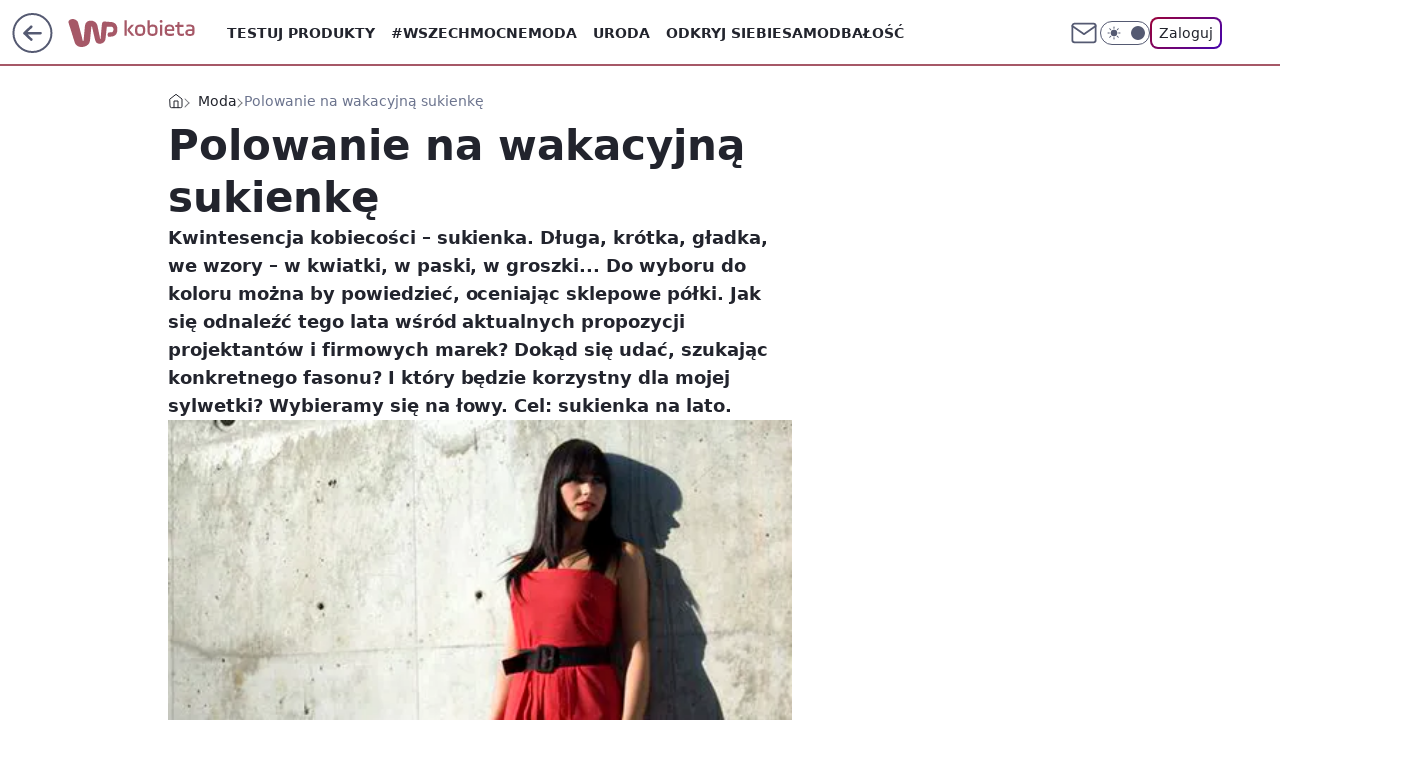

--- FILE ---
content_type: application/javascript
request_url: https://rek.www.wp.pl/gaf.js?rv=2&sn=kobieta&pvid=684b9f1ec7cb0e4297fa&rekids=234437&tVersion=B&phtml=kobieta.wp.pl%2Fpolowanie-na-wakacyjna-sukienke-5982422775026305a&abtest=adtech%7CPRGM-1047%7CA%3Badtech%7CPU-335%7CB%3Badtech%7CPRG-3468%7CB%3Badtech%7CPRGM-1036%7CD%3Badtech%7CFP-76%7CA%3Badtech%7CPRGM-1356%7CA%3Badtech%7CPRGM-1419%7CB%3Badtech%7CPRGM-1589%7CA%3Badtech%7CPRGM-1576%7CA%3Badtech%7CPRGM-1443%7CA%3Badtech%7CPRGM-1465%7CB%3Badtech%7CPRGM-1587%7CC%3Badtech%7CPRGM-1615%7CA%3Badtech%7CPRGM-1215%7CC&PWA_adbd=0&darkmode=0&highLayout=0&layout=wide&navType=navigate&cdl=0&ctype=article&ciab=IAB18-3%2CIAB18-5%2CIAB-v3-552%2CIAB18&cid=5982422775026305&csystem=ncr&cdate=2011-07-18&ccategory=moda&vw=1280&vh=720&p1=0&spin=u0rxetud&bcv=2
body_size: 4817
content:
u0rxetud({"spin":"u0rxetud","bunch":234437,"context":{"dsa":false,"minor":false,"bidRequestId":"c9f09e80-c134-40a5-81bc-eee8b196dad1","maConfig":{"timestamp":"2026-01-22T08:31:40.447Z"},"dfpConfig":{"timestamp":"2026-01-23T12:40:10.018Z"},"sda":[],"targeting":{"client":{},"server":{},"query":{"PWA_adbd":"0","abtest":"adtech|PRGM-1047|A;adtech|PU-335|B;adtech|PRG-3468|B;adtech|PRGM-1036|D;adtech|FP-76|A;adtech|PRGM-1356|A;adtech|PRGM-1419|B;adtech|PRGM-1589|A;adtech|PRGM-1576|A;adtech|PRGM-1443|A;adtech|PRGM-1465|B;adtech|PRGM-1587|C;adtech|PRGM-1615|A;adtech|PRGM-1215|C","bcv":"2","ccategory":"moda","cdate":"2011-07-18","cdl":"0","ciab":"IAB18-3,IAB18-5,IAB-v3-552,IAB18","cid":"5982422775026305","csystem":"ncr","ctype":"article","darkmode":"0","highLayout":"0","layout":"wide","navType":"navigate","p1":"0","phtml":"kobieta.wp.pl/polowanie-na-wakacyjna-sukienke-5982422775026305a","pvid":"684b9f1ec7cb0e4297fa","rekids":"234437","rv":"2","sn":"kobieta","spin":"u0rxetud","tVersion":"B","vh":"720","vw":"1280"}},"directOnly":0,"geo":{"country":"840","region":"","city":""},"statid":"","mlId":"","rshsd":"15","isRobot":false,"curr":{"EUR":4.205,"USD":3.5831,"CHF":4.5298,"GBP":4.8478},"rv":"2","status":{"advf":2,"ma":2,"ma_ads-bidder":2,"ma_cpv-bidder":2,"ma_high-cpm-bidder":2}},"slots":{"10":{"delivered":"","campaign":null,"dfpConfig":null},"11":{"delivered":"1","campaign":null,"dfpConfig":{"placement":"/89844762/Desktop_Kobieta.wp.pl_x11_art","roshash":"DHKN","ceil":100,"sizes":[[336,280],[640,280],[300,250]],"namedSizes":["fluid"],"div":"div-gpt-ad-x11-art","targeting":{"DFPHASH":"AEHK","emptygaf":"0"},"gfp":"DHKN"}},"12":{"delivered":"1","campaign":null,"dfpConfig":{"placement":"/89844762/Desktop_Kobieta.wp.pl_x12_art","roshash":"DHKN","ceil":100,"sizes":[[336,280],[640,280],[300,250]],"namedSizes":["fluid"],"div":"div-gpt-ad-x12-art","targeting":{"DFPHASH":"AEHK","emptygaf":"0"},"gfp":"DHKN"}},"13":{"delivered":"1","campaign":null,"dfpConfig":{"placement":"/89844762/Desktop_Kobieta.wp.pl_x13_art","roshash":"DHKN","ceil":100,"sizes":[[336,280],[640,280],[300,250]],"namedSizes":["fluid"],"div":"div-gpt-ad-x13-art","targeting":{"DFPHASH":"AEHK","emptygaf":"0"},"gfp":"DHKN"}},"14":{"delivered":"1","campaign":null,"dfpConfig":{"placement":"/89844762/Desktop_Kobieta.wp.pl_x14_art","roshash":"DHKN","ceil":100,"sizes":[[336,280],[640,280],[300,250]],"namedSizes":["fluid"],"div":"div-gpt-ad-x14-art","targeting":{"DFPHASH":"AEHK","emptygaf":"0"},"gfp":"DHKN"}},"15":{"delivered":"1","campaign":null,"dfpConfig":{"placement":"/89844762/Desktop_Kobieta.wp.pl_x15_art","roshash":"DHKN","ceil":100,"sizes":[[728,90],[970,300],[950,90],[980,120],[980,90],[970,150],[970,90],[970,250],[930,180],[950,200],[750,100],[970,66],[750,200],[960,90],[970,100],[750,300],[970,200],[950,300]],"namedSizes":["fluid"],"div":"div-gpt-ad-x15-art","targeting":{"DFPHASH":"AEHK","emptygaf":"0"},"gfp":"DHKN"}},"16":{"delivered":"1","campaign":null,"dfpConfig":{"placement":"/89844762/Desktop_Kobieta.wp.pl_x16","roshash":"DHKN","ceil":100,"sizes":[[728,90],[970,300],[950,90],[980,120],[980,90],[970,150],[970,90],[970,250],[930,180],[950,200],[750,100],[970,66],[750,200],[960,90],[970,100],[750,300],[970,200],[950,300]],"namedSizes":["fluid"],"div":"div-gpt-ad-x16","targeting":{"DFPHASH":"AEHK","emptygaf":"0"},"gfp":"DHKN"}},"17":{"delivered":"1","campaign":null,"dfpConfig":{"placement":"/89844762/Desktop_Kobieta.wp.pl_x17","roshash":"DHKN","ceil":100,"sizes":[[728,90],[970,300],[950,90],[980,120],[980,90],[970,150],[970,90],[970,250],[930,180],[950,200],[750,100],[970,66],[750,200],[960,90],[970,100],[750,300],[970,200],[950,300]],"namedSizes":["fluid"],"div":"div-gpt-ad-x17","targeting":{"DFPHASH":"AEHK","emptygaf":"0"},"gfp":"DHKN"}},"18":{"delivered":"1","campaign":null,"dfpConfig":{"placement":"/89844762/Desktop_Kobieta.wp.pl_x18","roshash":"DHKN","ceil":100,"sizes":[[728,90],[970,300],[950,90],[980,120],[980,90],[970,150],[970,90],[970,250],[930,180],[950,200],[750,100],[970,66],[750,200],[960,90],[970,100],[750,300],[970,200],[950,300]],"namedSizes":["fluid"],"div":"div-gpt-ad-x18","targeting":{"DFPHASH":"AEHK","emptygaf":"0"},"gfp":"DHKN"}},"19":{"delivered":"1","campaign":null,"dfpConfig":{"placement":"/89844762/Desktop_Kobieta.wp.pl_x19","roshash":"DHKN","ceil":100,"sizes":[[728,90],[970,300],[950,90],[980,120],[980,90],[970,150],[970,90],[970,250],[930,180],[950,200],[750,100],[970,66],[750,200],[960,90],[970,100],[750,300],[970,200],[950,300]],"namedSizes":["fluid"],"div":"div-gpt-ad-x19","targeting":{"DFPHASH":"AEHK","emptygaf":"0"},"gfp":"DHKN"}},"2":{"lazy":1,"delivered":"1","campaign":{"id":"188602","adm":{"bunch":"234437","creations":[{"cbConfig":{"blur":false,"bottomBar":false,"fullPage":false,"message":"Przekierowanie za {{time}} sekund{{y}}","timeout":15000},"height":600,"showLabel":false,"src":"https://mamc.wpcdn.pl/188602/1768566296757/1200x600/1200x600/index.html","trackers":{"click":[""],"cview":["//ma.wp.pl/ma.gif?clid=b9864aa833cac13016ac7771fded2df7\u0026SN=kobieta\u0026pvid=684b9f1ec7cb0e4297fa\u0026action=cvimp\u0026pg=kobieta.wp.pl\u0026par=utility%3DLGW1YoYZAUicZdohSQ6J3sBz4nJHJN_dz7FX9ZGGBzp3qeAHFG-KZXB2YkDyQJjC%26inver%3D2%26cur%3DPLN%26workfID%3D188602%26org_id%3D26%26pvid%3D684b9f1ec7cb0e4297fa%26bidTimestamp%3D1769266423%26capping%3D1%26platform%3D8%26bidReqID%3Dc9f09e80-c134-40a5-81bc-eee8b196dad1%26seatFee%3DLUG_-cu4seZkSV1mSiJrP96RBYizUIb2-92C1bjYgdU%26seatID%3Db9864aa833cac13016ac7771fded2df7%26billing%3Dcpv%26pricingModel%3DqgZXNj7MrGiUoDFZhZbszWic9pxZM4qfYpJ2F2K1Eoc%26rekid%3D234437%26order%3D266342%26isDev%3Dfalse%26conversionValue%3D0%26publisherID%3D308%26ip%3DHIE_oYCjm1sYcHgcNypjjr-QfhLUx7dT6hEGIOIhH6c%26domain%3Dkobieta.wp.pl%26slotID%3D002%26slotSizeWxH%3D1200x600%26test%3D0%26emission%3D3045673%26medium%3Ddisplay%26source%3DTG%26iabSiteCategories%3D%26is_robot%3D0%26geo%3D840%253B%253B%26hBudgetRate%3DDGJOVYc%26device%3DPERSONAL_COMPUTER%26userID%3D__UNKNOWN_TELL_US__%26creationID%3D1472752%26targetDomain%3Dinpost.pl%26tpID%3D1404170%26ttl%3D1769352823%26editedTimestamp%3D1768566639%26iabPageCategories%3D%26is_adblock%3D0%26bidderID%3D11%26contentID%3D5982422775026305%26ssp%3Dwp.pl%26client_id%3D59554%26sn%3Dkobieta%26hBidPrice%3DDGJOVYc%26partnerID%3D"],"impression":["//ma.wp.pl/ma.gif?clid=b9864aa833cac13016ac7771fded2df7\u0026SN=kobieta\u0026pvid=684b9f1ec7cb0e4297fa\u0026action=delivery\u0026pg=kobieta.wp.pl\u0026par=client_id%3D59554%26sn%3Dkobieta%26hBidPrice%3DDGJOVYc%26partnerID%3D%26utility%3DLGW1YoYZAUicZdohSQ6J3sBz4nJHJN_dz7FX9ZGGBzp3qeAHFG-KZXB2YkDyQJjC%26inver%3D2%26cur%3DPLN%26workfID%3D188602%26org_id%3D26%26pvid%3D684b9f1ec7cb0e4297fa%26bidTimestamp%3D1769266423%26capping%3D1%26platform%3D8%26bidReqID%3Dc9f09e80-c134-40a5-81bc-eee8b196dad1%26seatFee%3DLUG_-cu4seZkSV1mSiJrP96RBYizUIb2-92C1bjYgdU%26seatID%3Db9864aa833cac13016ac7771fded2df7%26billing%3Dcpv%26pricingModel%3DqgZXNj7MrGiUoDFZhZbszWic9pxZM4qfYpJ2F2K1Eoc%26rekid%3D234437%26order%3D266342%26isDev%3Dfalse%26conversionValue%3D0%26publisherID%3D308%26ip%3DHIE_oYCjm1sYcHgcNypjjr-QfhLUx7dT6hEGIOIhH6c%26domain%3Dkobieta.wp.pl%26slotID%3D002%26slotSizeWxH%3D1200x600%26test%3D0%26emission%3D3045673%26medium%3Ddisplay%26source%3DTG%26iabSiteCategories%3D%26is_robot%3D0%26geo%3D840%253B%253B%26hBudgetRate%3DDGJOVYc%26device%3DPERSONAL_COMPUTER%26userID%3D__UNKNOWN_TELL_US__%26creationID%3D1472752%26targetDomain%3Dinpost.pl%26tpID%3D1404170%26ttl%3D1769352823%26editedTimestamp%3D1768566639%26iabPageCategories%3D%26is_adblock%3D0%26bidderID%3D11%26contentID%3D5982422775026305%26ssp%3Dwp.pl"],"view":["//ma.wp.pl/ma.gif?clid=b9864aa833cac13016ac7771fded2df7\u0026SN=kobieta\u0026pvid=684b9f1ec7cb0e4297fa\u0026action=view\u0026pg=kobieta.wp.pl\u0026par=hBidPrice%3DDGJOVYc%26partnerID%3D%26utility%3DLGW1YoYZAUicZdohSQ6J3sBz4nJHJN_dz7FX9ZGGBzp3qeAHFG-KZXB2YkDyQJjC%26inver%3D2%26cur%3DPLN%26workfID%3D188602%26org_id%3D26%26pvid%3D684b9f1ec7cb0e4297fa%26bidTimestamp%3D1769266423%26capping%3D1%26platform%3D8%26bidReqID%3Dc9f09e80-c134-40a5-81bc-eee8b196dad1%26seatFee%3DLUG_-cu4seZkSV1mSiJrP96RBYizUIb2-92C1bjYgdU%26seatID%3Db9864aa833cac13016ac7771fded2df7%26billing%3Dcpv%26pricingModel%3DqgZXNj7MrGiUoDFZhZbszWic9pxZM4qfYpJ2F2K1Eoc%26rekid%3D234437%26order%3D266342%26isDev%3Dfalse%26conversionValue%3D0%26publisherID%3D308%26ip%3DHIE_oYCjm1sYcHgcNypjjr-QfhLUx7dT6hEGIOIhH6c%26domain%3Dkobieta.wp.pl%26slotID%3D002%26slotSizeWxH%3D1200x600%26test%3D0%26emission%3D3045673%26medium%3Ddisplay%26source%3DTG%26iabSiteCategories%3D%26is_robot%3D0%26geo%3D840%253B%253B%26hBudgetRate%3DDGJOVYc%26device%3DPERSONAL_COMPUTER%26userID%3D__UNKNOWN_TELL_US__%26creationID%3D1472752%26targetDomain%3Dinpost.pl%26tpID%3D1404170%26ttl%3D1769352823%26editedTimestamp%3D1768566639%26iabPageCategories%3D%26is_adblock%3D0%26bidderID%3D11%26contentID%3D5982422775026305%26ssp%3Dwp.pl%26client_id%3D59554%26sn%3Dkobieta"]},"transparentPlaceholder":false,"type":"iframe","url":"https://inpost.pl/SzybkieNadania/pl?utm_source=wp-ads\u0026utm_medium=commercial-break\u0026utm_campaign=rich-media\u0026utm_term=1200_600","width":1200}],"redir":"https://ma.wp.pl/redirma?SN=kobieta\u0026pvid=684b9f1ec7cb0e4297fa\u0026par=order%3D266342%26conversionValue%3D0%26ip%3DHIE_oYCjm1sYcHgcNypjjr-QfhLUx7dT6hEGIOIhH6c%26test%3D0%26creationID%3D1472752%26ssp%3Dwp.pl%26sn%3Dkobieta%26partnerID%3D%26billing%3Dcpv%26slotSizeWxH%3D1200x600%26emission%3D3045673%26ttl%3D1769352823%26seatID%3Db9864aa833cac13016ac7771fded2df7%26publisherID%3D308%26medium%3Ddisplay%26source%3DTG%26geo%3D840%253B%253B%26org_id%3D26%26slotID%3D002%26is_robot%3D0%26editedTimestamp%3D1768566639%26is_adblock%3D0%26hBidPrice%3DDGJOVYc%26capping%3D1%26platform%3D8%26iabSiteCategories%3D%26targetDomain%3Dinpost.pl%26contentID%3D5982422775026305%26bidReqID%3Dc9f09e80-c134-40a5-81bc-eee8b196dad1%26iabPageCategories%3D%26bidderID%3D11%26pvid%3D684b9f1ec7cb0e4297fa%26isDev%3Dfalse%26domain%3Dkobieta.wp.pl%26hBudgetRate%3DDGJOVYc%26device%3DPERSONAL_COMPUTER%26userID%3D__UNKNOWN_TELL_US__%26client_id%3D59554%26utility%3DLGW1YoYZAUicZdohSQ6J3sBz4nJHJN_dz7FX9ZGGBzp3qeAHFG-KZXB2YkDyQJjC%26inver%3D2%26workfID%3D188602%26bidTimestamp%3D1769266423%26tpID%3D1404170%26cur%3DPLN%26seatFee%3DLUG_-cu4seZkSV1mSiJrP96RBYizUIb2-92C1bjYgdU%26pricingModel%3DqgZXNj7MrGiUoDFZhZbszWic9pxZM4qfYpJ2F2K1Eoc%26rekid%3D234437\u0026url=","slot":"2"},"creative":{"Id":"1472752","provider":"ma_cpv-bidder","roshash":"FMPS","height":600,"width":1200,"touchpointId":"1404170","source":{"bidder":"cpv-bidder"}},"sellingModel":{"model":"CPM_INT"}},"dfpConfig":{"placement":"/89844762/Desktop_Kobieta.wp.pl_x02","roshash":"FMPS","ceil":100,"sizes":[[970,300],[970,600],[750,300],[950,300],[980,600],[1920,870],[1200,600],[750,400],[960,640]],"namedSizes":["fluid"],"div":"div-gpt-ad-x02","targeting":{"DFPHASH":"CJMP","emptygaf":"0"},"gfp":"EMPS"}},"24":{"delivered":"","campaign":null,"dfpConfig":null},"25":{"delivered":"1","campaign":null,"dfpConfig":{"placement":"/89844762/Desktop_Kobieta.wp.pl_x25_art","roshash":"DHKN","ceil":100,"sizes":[[336,280],[300,250]],"namedSizes":["fluid"],"div":"div-gpt-ad-x25-art","targeting":{"DFPHASH":"AEHK","emptygaf":"0"},"gfp":"DHKN"}},"27":{"delivered":"1","campaign":null,"dfpConfig":{"placement":"/89844762/Desktop_Kobieta.wp.pl_x27_art","roshash":"DHKN","ceil":100,"sizes":[[160,600]],"namedSizes":["fluid"],"div":"div-gpt-ad-x27-art","targeting":{"DFPHASH":"AEHK","emptygaf":"0"},"gfp":"DHKN"}},"28":{"delivered":"","campaign":null,"dfpConfig":null},"29":{"delivered":"","campaign":null,"dfpConfig":null},"3":{"delivered":"1","campaign":null,"dfpConfig":{"placement":"/89844762/Desktop_Kobieta.wp.pl_x03_art","roshash":"DHKN","ceil":100,"sizes":[[728,90],[970,300],[950,90],[980,120],[980,90],[970,150],[970,90],[970,250],[930,180],[950,200],[750,100],[970,66],[750,200],[960,90],[970,100],[750,300],[970,200],[950,300]],"namedSizes":["fluid"],"div":"div-gpt-ad-x03-art","targeting":{"DFPHASH":"AEHK","emptygaf":"0"},"gfp":"DHKN"}},"32":{"delivered":"1","campaign":null,"dfpConfig":{"placement":"/89844762/Desktop_Kobieta.wp.pl_x32_art","roshash":"DHKN","ceil":100,"sizes":[[336,280],[640,280],[300,250]],"namedSizes":["fluid"],"div":"div-gpt-ad-x32-art","targeting":{"DFPHASH":"AEHK","emptygaf":"0"},"gfp":"DHKN"}},"33":{"delivered":"1","campaign":null,"dfpConfig":{"placement":"/89844762/Desktop_Kobieta.wp.pl_x33_art","roshash":"DHKN","ceil":100,"sizes":[[336,280],[640,280],[300,250]],"namedSizes":["fluid"],"div":"div-gpt-ad-x33-art","targeting":{"DFPHASH":"AEHK","emptygaf":"0"},"gfp":"DHKN"}},"34":{"delivered":"1","campaign":null,"dfpConfig":{"placement":"/89844762/Desktop_Kobieta.wp.pl_x34","roshash":"DHKN","ceil":100,"sizes":[[300,250]],"namedSizes":["fluid"],"div":"div-gpt-ad-x34","targeting":{"DFPHASH":"AEHK","emptygaf":"0"},"gfp":"DHKN"}},"35":{"delivered":"1","campaign":null,"dfpConfig":{"placement":"/89844762/Desktop_Kobieta.wp.pl_x35_art","roshash":"DHKN","ceil":100,"sizes":[[300,600],[300,250]],"namedSizes":["fluid"],"div":"div-gpt-ad-x35-art","targeting":{"DFPHASH":"AEHK","emptygaf":"0"},"gfp":"DHKN"}},"36":{"delivered":"1","campaign":null,"dfpConfig":{"placement":"/89844762/Desktop_Kobieta.wp.pl_x36_art","roshash":"DHKN","ceil":100,"sizes":[[300,600],[300,250]],"namedSizes":["fluid"],"div":"div-gpt-ad-x36-art","targeting":{"DFPHASH":"AEHK","emptygaf":"0"},"gfp":"DHKN"}},"37":{"delivered":"1","campaign":null,"dfpConfig":{"placement":"/89844762/Desktop_Kobieta.wp.pl_x37_art","roshash":"DHKN","ceil":100,"sizes":[[300,600],[300,250]],"namedSizes":["fluid"],"div":"div-gpt-ad-x37-art","targeting":{"DFPHASH":"AEHK","emptygaf":"0"},"gfp":"DHKN"}},"40":{"delivered":"1","campaign":null,"dfpConfig":{"placement":"/89844762/Desktop_Kobieta.wp.pl_x40","roshash":"DILO","ceil":100,"sizes":[[300,250]],"namedSizes":["fluid"],"div":"div-gpt-ad-x40","targeting":{"DFPHASH":"AFIL","emptygaf":"0"},"gfp":"DILO"}},"5":{"delivered":"1","campaign":null,"dfpConfig":{"placement":"/89844762/Desktop_Kobieta.wp.pl_x05_art","roshash":"DHKN","ceil":100,"sizes":[[336,280],[640,280],[300,250]],"namedSizes":["fluid"],"div":"div-gpt-ad-x05-art","targeting":{"DFPHASH":"AEHK","emptygaf":"0"},"gfp":"DHKN"}},"50":{"delivered":"1","campaign":null,"dfpConfig":{"placement":"/89844762/Desktop_Kobieta.wp.pl_x50_art","roshash":"DHKN","ceil":100,"sizes":[[728,90],[970,300],[950,90],[980,120],[980,90],[970,150],[970,90],[970,250],[930,180],[950,200],[750,100],[970,66],[750,200],[960,90],[970,100],[750,300],[970,200],[950,300]],"namedSizes":["fluid"],"div":"div-gpt-ad-x50-art","targeting":{"DFPHASH":"AEHK","emptygaf":"0"},"gfp":"DHKN"}},"52":{"delivered":"1","campaign":null,"dfpConfig":{"placement":"/89844762/Desktop_Kobieta.wp.pl_x52_art","roshash":"DHKN","ceil":100,"sizes":[[300,250]],"namedSizes":["fluid"],"div":"div-gpt-ad-x52-art","targeting":{"DFPHASH":"AEHK","emptygaf":"0"},"gfp":"DHKN"}},"529":{"delivered":"1","campaign":null,"dfpConfig":{"placement":"/89844762/Desktop_Kobieta.wp.pl_x529","roshash":"DHKN","ceil":100,"sizes":[[300,250]],"namedSizes":["fluid"],"div":"div-gpt-ad-x529","targeting":{"DFPHASH":"AEHK","emptygaf":"0"},"gfp":"DHKN"}},"53":{"delivered":"1","campaign":null,"dfpConfig":{"placement":"/89844762/Desktop_Kobieta.wp.pl_x53_art","roshash":"DHKN","ceil":100,"sizes":[[728,90],[970,300],[950,90],[980,120],[980,90],[970,150],[970,600],[970,90],[970,250],[930,180],[950,200],[750,100],[970,66],[750,200],[960,90],[970,100],[750,300],[970,200],[940,600]],"namedSizes":["fluid"],"div":"div-gpt-ad-x53-art","targeting":{"DFPHASH":"AEHK","emptygaf":"0"},"gfp":"DHKN"}},"531":{"delivered":"1","campaign":null,"dfpConfig":{"placement":"/89844762/Desktop_Kobieta.wp.pl_x531","roshash":"DHKN","ceil":100,"sizes":[[300,250]],"namedSizes":["fluid"],"div":"div-gpt-ad-x531","targeting":{"DFPHASH":"AEHK","emptygaf":"0"},"gfp":"DHKN"}},"541":{"delivered":"1","campaign":null,"dfpConfig":{"placement":"/89844762/Desktop_Kobieta.wp.pl_x541_art","roshash":"DHKN","ceil":100,"sizes":[[300,600],[300,250]],"namedSizes":["fluid"],"div":"div-gpt-ad-x541-art","targeting":{"DFPHASH":"AEHK","emptygaf":"0"},"gfp":"DHKN"}},"59":{"delivered":"1","campaign":null,"dfpConfig":{"placement":"/89844762/Desktop_Kobieta.wp.pl_x59_art","roshash":"DHKN","ceil":100,"sizes":[[300,600],[300,250]],"namedSizes":["fluid"],"div":"div-gpt-ad-x59-art","targeting":{"DFPHASH":"AEHK","emptygaf":"0"},"gfp":"DHKN"}},"6":{"delivered":"","campaign":null,"dfpConfig":null},"61":{"delivered":"1","campaign":null,"dfpConfig":{"placement":"/89844762/Desktop_Kobieta.wp.pl_x61_art","roshash":"DHKN","ceil":100,"sizes":[[336,280],[640,280],[300,250]],"namedSizes":["fluid"],"div":"div-gpt-ad-x61-art","targeting":{"DFPHASH":"AEHK","emptygaf":"0"},"gfp":"DHKN"}},"62":{"delivered":"","campaign":null,"dfpConfig":null},"67":{"delivered":"1","campaign":null,"dfpConfig":{"placement":"/89844762/Desktop_Kobieta.wp.pl_x67_art","roshash":"DGMP","ceil":100,"sizes":[[300,50]],"namedSizes":["fluid"],"div":"div-gpt-ad-x67-art","targeting":{"DFPHASH":"ADJM","emptygaf":"0"},"gfp":"DGMP"}},"7":{"delivered":"","campaign":null,"dfpConfig":null},"70":{"delivered":"1","campaign":null,"dfpConfig":{"placement":"/89844762/Desktop_Kobieta.wp.pl_x70_art","roshash":"DHKN","ceil":100,"sizes":[[728,90],[970,300],[950,90],[980,120],[980,90],[970,150],[970,90],[970,250],[930,180],[950,200],[750,100],[970,66],[750,200],[960,90],[970,100],[750,300],[970,200],[950,300]],"namedSizes":["fluid"],"div":"div-gpt-ad-x70-art","targeting":{"DFPHASH":"AEHK","emptygaf":"0"},"gfp":"DHKN"}},"716":{"delivered":"","campaign":null,"dfpConfig":null},"717":{"delivered":"","campaign":null,"dfpConfig":null},"72":{"delivered":"1","campaign":null,"dfpConfig":{"placement":"/89844762/Desktop_Kobieta.wp.pl_x72_art","roshash":"DHKN","ceil":100,"sizes":[[300,250]],"namedSizes":["fluid"],"div":"div-gpt-ad-x72-art","targeting":{"DFPHASH":"AEHK","emptygaf":"0"},"gfp":"DHKN"}},"79":{"delivered":"1","campaign":null,"dfpConfig":{"placement":"/89844762/Desktop_Kobieta.wp.pl_x79_art","roshash":"DHKN","ceil":100,"sizes":[[300,600],[300,250]],"namedSizes":["fluid"],"div":"div-gpt-ad-x79-art","targeting":{"DFPHASH":"AEHK","emptygaf":"0"},"gfp":"DHKN"}},"8":{"delivered":"","campaign":null,"dfpConfig":null},"80":{"delivered":"1","campaign":null,"dfpConfig":{"placement":"/89844762/Desktop_Kobieta.wp.pl_x80_art","roshash":"DGOR","ceil":100,"sizes":[[1,1]],"namedSizes":["fluid"],"div":"div-gpt-ad-x80-art","isNative":1,"targeting":{"DFPHASH":"ADLO","emptygaf":"0"},"gfp":"DGOR"}},"800":{"delivered":"","campaign":null,"dfpConfig":null},"81":{"delivered":"1","campaign":null,"dfpConfig":{"placement":"/89844762/Desktop_Kobieta.wp.pl_x81_art","roshash":"DGOR","ceil":100,"sizes":[[1,1]],"namedSizes":["fluid"],"div":"div-gpt-ad-x81-art","isNative":1,"targeting":{"DFPHASH":"ADLO","emptygaf":"0"},"gfp":"DGOR"}},"810":{"delivered":"","campaign":null,"dfpConfig":null},"811":{"delivered":"","campaign":null,"dfpConfig":null},"812":{"delivered":"","campaign":null,"dfpConfig":null},"813":{"delivered":"","campaign":null,"dfpConfig":null},"814":{"delivered":"","campaign":null,"dfpConfig":null},"815":{"delivered":"","campaign":null,"dfpConfig":null},"816":{"delivered":"","campaign":null,"dfpConfig":null},"817":{"delivered":"","campaign":null,"dfpConfig":null},"82":{"delivered":"1","campaign":null,"dfpConfig":{"placement":"/89844762/Desktop_Kobieta.wp.pl_x82_art","roshash":"DGOR","ceil":100,"sizes":[[1,1]],"namedSizes":["fluid"],"div":"div-gpt-ad-x82-art","isNative":1,"targeting":{"DFPHASH":"ADLO","emptygaf":"0"},"gfp":"DGOR"}},"826":{"delivered":"","campaign":null,"dfpConfig":null},"827":{"delivered":"","campaign":null,"dfpConfig":null},"828":{"delivered":"","campaign":null,"dfpConfig":null},"83":{"delivered":"1","campaign":null,"dfpConfig":{"placement":"/89844762/Desktop_Kobieta.wp.pl_x83_art","roshash":"DGOR","ceil":100,"sizes":[[1,1]],"namedSizes":["fluid"],"div":"div-gpt-ad-x83-art","isNative":1,"targeting":{"DFPHASH":"ADLO","emptygaf":"0"},"gfp":"DGOR"}},"840":{"delivered":"","campaign":null,"dfpConfig":null},"841":{"delivered":"","campaign":null,"dfpConfig":null},"842":{"delivered":"","campaign":null,"dfpConfig":null},"843":{"delivered":"","campaign":null,"dfpConfig":null},"89":{"delivered":"","campaign":null,"dfpConfig":null},"90":{"delivered":"1","campaign":null,"dfpConfig":{"placement":"/89844762/Desktop_Kobieta.wp.pl_x90_art","roshash":"DHKN","ceil":100,"sizes":[[728,90],[970,300],[950,90],[980,120],[980,90],[970,150],[970,90],[970,250],[930,180],[950,200],[750,100],[970,66],[750,200],[960,90],[970,100],[750,300],[970,200],[950,300]],"namedSizes":["fluid"],"div":"div-gpt-ad-x90-art","targeting":{"DFPHASH":"AEHK","emptygaf":"0"},"gfp":"DHKN"}},"92":{"delivered":"1","campaign":null,"dfpConfig":{"placement":"/89844762/Desktop_Kobieta.wp.pl_x92_art","roshash":"DHKN","ceil":100,"sizes":[[300,250]],"namedSizes":["fluid"],"div":"div-gpt-ad-x92-art","targeting":{"DFPHASH":"AEHK","emptygaf":"0"},"gfp":"DHKN"}},"93":{"delivered":"1","campaign":null,"dfpConfig":{"placement":"/89844762/Desktop_Kobieta.wp.pl_x93_art","roshash":"DHKN","ceil":100,"sizes":[[300,600],[300,250]],"namedSizes":["fluid"],"div":"div-gpt-ad-x93-art","targeting":{"DFPHASH":"AEHK","emptygaf":"0"},"gfp":"DHKN"}},"94":{"lazy":1,"delivered":"1","campaign":{"id":"188982","capping":"PWAck=27120769\u0026PWAclt=720","adm":{"bunch":"234437","creations":[{"mod":"surveyNative","modConfig":{"accentColorAsPrimary":false,"border":"1px solid grey","footnote":"Wyniki ankiet pomagają nam ulepszać nasze produkty i produkty naszych Zaufanych Partnerów. Administratorem danych jest Wirtualna Polska Media S.A. Szczegółowe informacje na temat przetwarzania danych osobowych opisane są w \u003ca target=\"_blank\" href=\"https://holding.wp.pl/poufnosc\"\u003epolityce prywatności\u003c/a\u003e.","insideSlot":true,"maxWidth":300,"pages":[{"accentColorAsPrimary":false,"questions":[{"answers":[{"answerID":"yes","isOpen":false,"text":"tak"},{"answerID":"no","isOpen":false,"text":"nie"},{"answerID":"dontKnow","isOpen":false,"text":"nie wiem"}],"answersHorizontal":false,"confirmation":false,"questionID":"didYouSeeMailAd","required":true,"text":"Czy widziałeś(-aś) ostatnio reklamę Poczty WP?","type":"radio"}],"topImage":"https://pocztanh.wpcdn.pl/pocztanh/login/7.30.0/svg/wp/poczta-logo.svg"}],"popup":{"blendVisible":false,"position":"br"},"summary":[{"key":"Title","value":"Dziękujemy za odpowiedź!"},{"key":"Paragraph","value":"Twoja opinia jest dla nas ważna."}]},"showLabel":true,"trackers":{"click":[""],"cview":["//ma.wp.pl/ma.gif?clid=0d75fec0bdabe60e0af571ed047f75a2\u0026SN=kobieta\u0026pvid=684b9f1ec7cb0e4297fa\u0026action=cvimp\u0026pg=kobieta.wp.pl\u0026par=device%3DPERSONAL_COMPUTER%26publisherID%3D308%26editedTimestamp%3D1769007383%26iabPageCategories%3D%26ttl%3D1769352823%26is_adblock%3D0%26pvid%3D684b9f1ec7cb0e4297fa%26hBudgetRate%3DDGJMPSV%26contentID%3D5982422775026305%26medium%3Ddisplay%26platform%3D8%26inver%3D2%26creationID%3D1477210%26cur%3DPLN%26tpID%3D1405936%26isDev%3Dfalse%26rekid%3D234437%26targetDomain%3Dwp.pl%26emission%3D3046324%26order%3D202648%26bidTimestamp%3D1769266423%26partnerID%3D%26bidderID%3D11%26bidReqID%3Dc9f09e80-c134-40a5-81bc-eee8b196dad1%26slotSizeWxH%3D-1x-1%26test%3D0%26seatFee%3DdmylvjSX6fA1quV9AwacMcdVkAGzrenKQR6gS_6L8FI%26org_id%3D25%26is_robot%3D0%26sn%3Dkobieta%26userID%3D__UNKNOWN_TELL_US__%26slotID%3D094%26workfID%3D188982%26seatID%3D0d75fec0bdabe60e0af571ed047f75a2%26client_id%3D38851%26ip%3DOfqe7-8SH_otE3iwd93eT5elOVKnyqWs0hU9-94CZ_Y%26source%3DTG%26hBidPrice%3DDGJMPSV%26utility%3D320yCtzfyVO4njGMbSx8fIzU-bJMRVeZjSZVtQTLBglYb47RIMavK3GTH4dtdXZZ%26conversionValue%3D0%26ssp%3Dwp.pl%26domain%3Dkobieta.wp.pl%26billing%3Dcpv%26pricingModel%3DMWd-su1xywFfm8j3MyOdVcjJoxGDjgkCxkhVPkQHsG8%26iabSiteCategories%3D%26geo%3D840%253B%253B"],"impression":["//ma.wp.pl/ma.gif?clid=0d75fec0bdabe60e0af571ed047f75a2\u0026SN=kobieta\u0026pvid=684b9f1ec7cb0e4297fa\u0026action=delivery\u0026pg=kobieta.wp.pl\u0026par=bidderID%3D11%26bidReqID%3Dc9f09e80-c134-40a5-81bc-eee8b196dad1%26slotSizeWxH%3D-1x-1%26test%3D0%26seatFee%3DdmylvjSX6fA1quV9AwacMcdVkAGzrenKQR6gS_6L8FI%26org_id%3D25%26is_robot%3D0%26sn%3Dkobieta%26userID%3D__UNKNOWN_TELL_US__%26slotID%3D094%26workfID%3D188982%26seatID%3D0d75fec0bdabe60e0af571ed047f75a2%26client_id%3D38851%26ip%3DOfqe7-8SH_otE3iwd93eT5elOVKnyqWs0hU9-94CZ_Y%26source%3DTG%26hBidPrice%3DDGJMPSV%26utility%3D320yCtzfyVO4njGMbSx8fIzU-bJMRVeZjSZVtQTLBglYb47RIMavK3GTH4dtdXZZ%26conversionValue%3D0%26ssp%3Dwp.pl%26domain%3Dkobieta.wp.pl%26billing%3Dcpv%26pricingModel%3DMWd-su1xywFfm8j3MyOdVcjJoxGDjgkCxkhVPkQHsG8%26iabSiteCategories%3D%26geo%3D840%253B%253B%26device%3DPERSONAL_COMPUTER%26publisherID%3D308%26editedTimestamp%3D1769007383%26iabPageCategories%3D%26ttl%3D1769352823%26is_adblock%3D0%26pvid%3D684b9f1ec7cb0e4297fa%26hBudgetRate%3DDGJMPSV%26contentID%3D5982422775026305%26medium%3Ddisplay%26platform%3D8%26inver%3D2%26creationID%3D1477210%26cur%3DPLN%26tpID%3D1405936%26isDev%3Dfalse%26rekid%3D234437%26targetDomain%3Dwp.pl%26emission%3D3046324%26order%3D202648%26bidTimestamp%3D1769266423%26partnerID%3D"],"view":["//ma.wp.pl/ma.gif?clid=0d75fec0bdabe60e0af571ed047f75a2\u0026SN=kobieta\u0026pvid=684b9f1ec7cb0e4297fa\u0026action=view\u0026pg=kobieta.wp.pl\u0026par=publisherID%3D308%26editedTimestamp%3D1769007383%26iabPageCategories%3D%26ttl%3D1769352823%26is_adblock%3D0%26pvid%3D684b9f1ec7cb0e4297fa%26hBudgetRate%3DDGJMPSV%26contentID%3D5982422775026305%26medium%3Ddisplay%26platform%3D8%26inver%3D2%26creationID%3D1477210%26cur%3DPLN%26tpID%3D1405936%26isDev%3Dfalse%26rekid%3D234437%26targetDomain%3Dwp.pl%26emission%3D3046324%26order%3D202648%26bidTimestamp%3D1769266423%26partnerID%3D%26bidderID%3D11%26bidReqID%3Dc9f09e80-c134-40a5-81bc-eee8b196dad1%26slotSizeWxH%3D-1x-1%26test%3D0%26seatFee%3DdmylvjSX6fA1quV9AwacMcdVkAGzrenKQR6gS_6L8FI%26org_id%3D25%26is_robot%3D0%26sn%3Dkobieta%26userID%3D__UNKNOWN_TELL_US__%26slotID%3D094%26workfID%3D188982%26seatID%3D0d75fec0bdabe60e0af571ed047f75a2%26client_id%3D38851%26ip%3DOfqe7-8SH_otE3iwd93eT5elOVKnyqWs0hU9-94CZ_Y%26source%3DTG%26hBidPrice%3DDGJMPSV%26utility%3D320yCtzfyVO4njGMbSx8fIzU-bJMRVeZjSZVtQTLBglYb47RIMavK3GTH4dtdXZZ%26conversionValue%3D0%26ssp%3Dwp.pl%26domain%3Dkobieta.wp.pl%26billing%3Dcpv%26pricingModel%3DMWd-su1xywFfm8j3MyOdVcjJoxGDjgkCxkhVPkQHsG8%26iabSiteCategories%3D%26geo%3D840%253B%253B%26device%3DPERSONAL_COMPUTER"]},"type":"mod"}],"redir":"https://ma.wp.pl/redirma?SN=kobieta\u0026pvid=684b9f1ec7cb0e4297fa\u0026par=publisherID%3D308%26editedTimestamp%3D1769007383%26tpID%3D1405936%26isDev%3Dfalse%26order%3D202648%26source%3DTG%26hBidPrice%3DDGJMPSV%26is_adblock%3D0%26partnerID%3D%26sn%3Dkobieta%26seatID%3D0d75fec0bdabe60e0af571ed047f75a2%26client_id%3D38851%26geo%3D840%253B%253B%26hBudgetRate%3DDGJMPSV%26test%3D0%26rekid%3D234437%26bidderID%3D11%26seatFee%3DdmylvjSX6fA1quV9AwacMcdVkAGzrenKQR6gS_6L8FI%26medium%3Ddisplay%26platform%3D8%26bidTimestamp%3D1769266423%26org_id%3D25%26workfID%3D188982%26iabPageCategories%3D%26contentID%3D5982422775026305%26emission%3D3046324%26slotSizeWxH%3D-1x-1%26ip%3DOfqe7-8SH_otE3iwd93eT5elOVKnyqWs0hU9-94CZ_Y%26ssp%3Dwp.pl%26billing%3Dcpv%26iabSiteCategories%3D%26ttl%3D1769352823%26cur%3DPLN%26bidReqID%3Dc9f09e80-c134-40a5-81bc-eee8b196dad1%26slotID%3D094%26utility%3D320yCtzfyVO4njGMbSx8fIzU-bJMRVeZjSZVtQTLBglYb47RIMavK3GTH4dtdXZZ%26conversionValue%3D0%26device%3DPERSONAL_COMPUTER%26pvid%3D684b9f1ec7cb0e4297fa%26inver%3D2%26targetDomain%3Dwp.pl%26userID%3D__UNKNOWN_TELL_US__%26domain%3Dkobieta.wp.pl%26pricingModel%3DMWd-su1xywFfm8j3MyOdVcjJoxGDjgkCxkhVPkQHsG8%26creationID%3D1477210%26is_robot%3D0\u0026url=","slot":"94"},"creative":{"Id":"1477210","provider":"ma_cpv-bidder","roshash":"DGJM","height":-1,"width":-1,"touchpointId":"1405936","source":{"bidder":"cpv-bidder"}},"sellingModel":{"model":"CPV_INT"}},"dfpConfig":{"placement":"/89844762/Desktop_Kobieta.wp.pl_x94_art","roshash":"DHKN","ceil":100,"sizes":[[300,600],[300,250]],"namedSizes":["fluid"],"div":"div-gpt-ad-x94-art","targeting":{"DFPHASH":"AEHK","emptygaf":"0"},"gfp":"DHKN"}},"95":{"delivered":"1","campaign":null,"dfpConfig":{"placement":"/89844762/Desktop_Kobieta.wp.pl_x95_art","roshash":"DHKN","ceil":100,"sizes":[[300,600],[300,250]],"namedSizes":["fluid"],"div":"div-gpt-ad-x95-art","targeting":{"DFPHASH":"AEHK","emptygaf":"0"},"gfp":"DHKN"}},"99":{"delivered":"1","campaign":null,"dfpConfig":{"placement":"/89844762/Desktop_Kobieta.wp.pl_x99_art","roshash":"DHKN","ceil":100,"sizes":[[300,600],[300,250]],"namedSizes":["fluid"],"div":"div-gpt-ad-x99-art","targeting":{"DFPHASH":"AEHK","emptygaf":"0"},"gfp":"DHKN"}}},"bdd":{}});